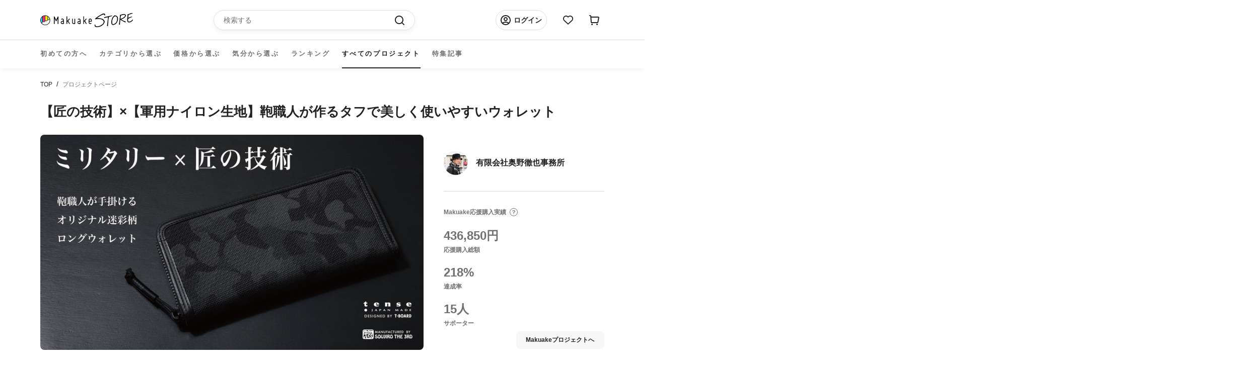

--- FILE ---
content_type: text/javascript
request_url: https://store.makuake.com/cdn/shop/t/73/compiled_assets/scripts.js?15426
body_size: 1790
content:
(function(){var __sections__={};(function(){for(var i=0,s=document.getElementById("sections-script").getAttribute("data-sections").split(",");i<s.length;i++)__sections__[s[i]]=!0})(),function(){if(__sections__["main-customers-login"])try{let checkBreakPoint2=function(){w=$(window).width(),w<=767?$(".login_info_icon").on("click",function(){$(".login_inner").toggleClass("active")}):$(".login_info_icon").hover(function(){$(".login_inner").toggleClass("active")})};var checkBreakPoint=checkBreakPoint2;$(window).resize(function(){checkBreakPoint2()}),checkBreakPoint2(),$(function(){$(".login_info_content").hasClass("active")?$(".login_info_icon").addClass("active"):$(".login_info_icon").removeClass("active")})}catch(e){console.error(e)}}(),function(){if(__sections__["main-customers-register-orig"])try{$("form#create_customer").submit(function(e){$("#create_password").val()==$("#password_confirm").val()||($(".password_match").fadeIn("slow"),e.preventDefault())})}catch(e){console.error(e)}}(),function(){if(!(!__sections__.main_visual_slider&&!Shopify.designMode))try{var $sliders=$(".main_visual_slider");$(".main_visual_section").each(function(){var $this=$(this),slick=$this.find($sliders).slick({autoplay:!0,autoplaySpeed:5e3,slidesToShow:1,slidesToScroll:1,variableWidth:!0,adaptiveHeight:!1,arrows:!0,dotsClass:"slider-dots",prevArrow:'<img src="https://cdn.shopify.com/s/files/1/0613/7747/8890/files/top_slide_arrow_left.svg?v=1655871527" class="slide-arrow prev-arrow">',nextArrow:'<img src="https://cdn.shopify.com/s/files/1/0613/7747/8890/files/top_slide_arrow_right.svg?v=1655871527" class="slide-arrow next-arrow">',dots:!0,centerMode:!0,centerPadding:"200px",pauseOnHover:!1,pauseOnFocus:!1,responsive:[{breakpoint:768,settings:{slidesToShow:1,centerPadding:"0px"}}]})})}catch(e){console.error(e)}}(),function(){if(!(!__sections__.pickup_blog&&!Shopify.designMode))try{var $sliders=$(".pickup_blog_slider"),$progressBar=$(".pickup_blog_progress"),$progressBarLabel=$(".pickup_blog_slider_label");$sliders.on("beforeChange",function(event,slick,currentSlide,nextSlide){var calc=nextSlide/(slick.slideCount-1)*100;$progressBar.css("background-size",calc+"% 100%").attr("aria-valuenow",calc),$progressBarLabel.text(calc+"% completed")}),$(".pickup_blog_section").each(function(){var $this=$(this),slick=$this.find($sliders).slick({autoplay:!1,slidesToScroll:1,variableWidth:!0,adaptiveHeight:!0,arrows:!0,dots:!1,pauseOnHover:!1,pauseOnFocus:!1,infinite:!1,prevArrow:'<img src="https://cdn.shopify.com/s/files/1/0624/2703/7920/files/slide_arrow_left.svg?v=1666095845" class="rannking_slide_arrow rannking_prev_arrow">',nextArrow:'<img src="https://cdn.shopify.com/s/files/1/0624/2703/7920/files/slide_arrow_right.svg?v=1666095845" class="rannking_slide_arrow rannking_next_arrow">'})})}catch(e){console.error(e)}}(),function(){if(!(!__sections__.project_kv&&!Shopify.designMode))try{let checkBreakPoint2=function(){w=$(window).width(),w<=767?$(".project_result_title_icon").on("click",function(){$(".project_result_explanation_content").toggleClass("active")}):$(".project_result_title_icon").hover(function(){$(".project_result_explanation_content").toggleClass("active")})};var checkBreakPoint=checkBreakPoint2;$(window).resize(function(){checkBreakPoint2()}),checkBreakPoint2()}catch(e){console.error(e)}}(),function(){if(!(!__sections__.ranking_collection&&!Shopify.designMode))try{var $sliders=$("#ranking_collections"),$progressBar=$(".ranking_collection_progress"),$progressBarLabel=$(".ranking_collection_slider_label");$sliders.on("beforeChange",function(event,slick,currentSlide,nextSlide){var calc=nextSlide/(slick.slideCount-1)*100;$progressBar.css("background-size",calc+"% 100%").attr("aria-valuenow",calc),$progressBarLabel.text(calc+"% completed")});const defineSlider=()=>{$sliders.slick({slidesToScroll:1,variableWidth:!0,adaptiveHeight:!1,arrows:!0,dots:!1,pauseOnHover:!1,pauseOnFocus:!1,prevArrow:'<img src="https://cdn.shopify.com/s/files/1/0646/8609/6619/files/slide_arrow_left05.svg?v=1664973665" class="rannking_slide_arrow rannking_prev_arrow">',nextArrow:'<img src="https://cdn.shopify.com/s/files/1/0646/8609/6619/files/slide_arrow_right05.svg?v=1664973732" class="rannking_slide_arrow rannking_next_arrow">'})};let shopDomain=$("#shop_url").val();const query=handle=>`
  {
    collectionByHandle(handle: "${handle}") {
      id,
      onlineStoreUrl,
      title,
      handle
      image {
        url
      }
      productsPrice: products(first: 1 sortKey: PRICE) {
        nodes {
          id
          availableForSale
          priceRange {
            minVariantPrice {
              amount
              currencyCode
            }
            maxVariantPrice {
              amount
              currencyCode
            }
          }
        }
      }
      products: products(first: 1 filters: { available: true }) {
        nodes {
          id
          availableForSale
          productType
          vendor
          metafield(namespace: "vendor", key: "vendor") {
            namespace
            value
          }
        }
      }
    }
  }
`,API_ENDPOINT="/api/2024-04/graphql.json",headers=new Headers({"Content-Type":"application/json",Accept:"application/json","X-Shopify-Storefront-Access-Token":"d8b296738480b7a9b18ce8c0ab892532"}),STORE_API_DOMAIN="https://api.makuakestore.com/public",numberFormat=(value,numberPrefix)=>{const money=Math.floor(value);if(money<1e3)return`${money}${numberPrefix}`;const rx=/(\d+)(\d{3})/,replaceText=w2=>{for(;rx.test(w2);)w2=w2.replace(rx,"$1,$2");return`${w2}${numberPrefix}`};return String(money).replace(/^\d+/,replaceText)},setLoading=isLoading=>{isLoading?$("#ranking_collections").append('<div id="loader-wrapper"><div class="loader"></div></div>'):$("#loader-wrapper").remove()},displayRankingList=listCollection=>{let collectionCount=0;listCollection.map(collection=>{if(collection!==null&&collection.products.nodes.length>0&&collectionCount<5){const product=collection?.products?.nodes[0],collectionElement=document.createElement("a");collectionElement.className=`ranking_collection_one ranking_collection_one--${sectionID}`,collectionElement.href=`${shopDomain}/collections/${collection?.handle}`,collection?.image?.url?img=`<img
        src="${collection?.image?.url}&width=800"
        loading="lazy"
        alt="${collection?.title}">`:img="";const priceMin=collection?.productsPrice?.nodes[0]?.priceRange?.minVariantPrice?.amount,priceFormat=priceMin?numberFormat(priceMin,"\u5186\u301C"):"",isSoldOut=!(collection?.products?.nodes?.length>0),vendor=product?.metafield?.value?.length>10?product?.metafield?.value?.substr(0,7)+"...":product?.metafield?.value;productInfo=`
          <div class="ranking_collection_info">
            <p class="ranking_collection_brand">${vendor}</p>
            <p class="ranking_collection_price">${isSoldOut?"\u58F2\u308A\u5207\u308C":priceFormat}</p>
          </div>`,collectionElement.innerHTML=`
      <span class="ranking_collection_num${collectionCount+1}">${collectionCount+1}</span>
      <div class="ranking_collection_img">
        ${img}
      </div>
      <h5 class="ranking_collection_title">${collection?.title}</h5>
      ${productInfo}`,$("#ranking_collections").append(collectionElement),collectionCount++}})};(async()=>{setLoading(!0);const endpointRanking=`${STORE_API_DOMAIN}/rankings?type=weekly_project`;try{const dataRanking=await(await fetch(endpointRanking)).json();if(dataRanking.items.length==0){setLoading(!1),$("#ranking_collections").append('<p class="emptyRanking" style="text-align: center; display: block; width: 100%; margin-bottom: 20px; color: #8e8e8e; display: flex; align-items: center; justify-content: center;"><strong>\u6B63\u5E38\u306B\u30C7\u30FC\u30BF\u3092\u53D6\u308A\u8FBC\u3081\u307E\u305B\u3093\u3067\u3057\u305F</strong></p>');return}else{const listCollection=await Promise.all(dataRanking.items.map(async item=>(await(await fetch(API_ENDPOINT,{method:"POST",headers,body:JSON.stringify({query:query(item.objectKey)})})).json()).data.collectionByHandle));displayRankingList(listCollection),setLoading(!1),defineSlider()}}catch(err){setLoading(!1),console.log(err)}})()}catch(e){console.error(e)}}(),function(){if(!(!__sections__["season-recommend"]&&!Shopify.designMode))try{var $sliders=$(".ranking_collection_slider"),$progressBar=$(".ranking_collection_progress"),$progressBarLabel=$(".ranking_collection_slider_label");$sliders.on("beforeChange",function(event,slick,currentSlide,nextSlide){var calc=nextSlide/(slick.slideCount-1)*100;$progressBar.css("background-size",calc+"% 100%").attr("aria-valuenow",calc),$progressBarLabel.text(calc+"% completed")}),$(".ranking_collection_section").each(function(){var $this=$(this),slick=$this.find($sliders).slick({slidesToScroll:1,variableWidth:!0,adaptiveHeight:!1,arrows:!0,dots:!1,pauseOnHover:!1,pauseOnFocus:!1,prevArrow:'<img src="https://cdn.shopify.com/s/files/1/0624/2703/7920/files/slide_arrow_left.svg?v=1666095845" class="rannking_slide_arrow rannking_prev_arrow">',nextArrow:'<img src="https://cdn.shopify.com/s/files/1/0624/2703/7920/files/slide_arrow_right.svg?v=1666095845" class="rannking_slide_arrow rannking_next_arrow">'})})}catch(e){console.error(e)}}(),function(){if(!(!__sections__["weekly-recommend"]&&!Shopify.designMode))try{var $sliders=$(".ranking_collection_slider"),$progressBar=$(".ranking_collection_progress"),$progressBarLabel=$(".ranking_collection_slider_label");$sliders.on("beforeChange",function(event,slick,currentSlide,nextSlide){var calc=nextSlide/(slick.slideCount-1)*100;$progressBar.css("background-size",calc+"% 100%").attr("aria-valuenow",calc),$progressBarLabel.text(calc+"% completed")}),$(".ranking_collection_section").each(function(){var $this=$(this),slick=$this.find($sliders).slick({slidesToScroll:1,variableWidth:!0,adaptiveHeight:!1,arrows:!0,dots:!1,pauseOnHover:!1,pauseOnFocus:!1,prevArrow:'<img src="https://cdn.shopify.com/s/files/1/0624/2703/7920/files/slide_arrow_left.svg?v=1666095845" class="rannking_slide_arrow rannking_prev_arrow">',nextArrow:'<img src="https://cdn.shopify.com/s/files/1/0624/2703/7920/files/slide_arrow_right.svg?v=1666095845" class="rannking_slide_arrow rannking_next_arrow">'})})}catch(e){console.error(e)}}()})();
//# sourceMappingURL=/cdn/shop/t/73/compiled_assets/scripts.js.map?15426=
